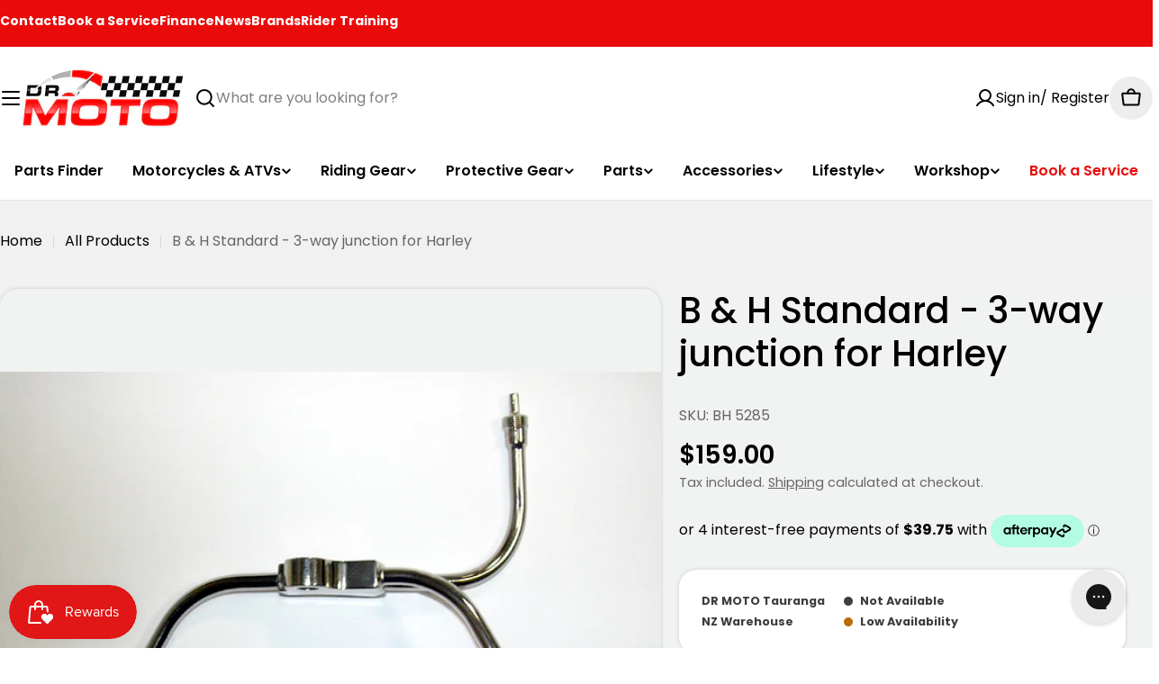

--- FILE ---
content_type: text/html
request_url: https://placement-api.afterpay.com/?mpid=dr-moto-nz.myshopify.com&placementid=null&pageType=null&zoid=9.0.85
body_size: 992
content:

  <!DOCTYPE html>
  <html>
  <head>
      <link rel='icon' href='data:,' />
      <meta http-equiv="Content-Security-Policy"
          content="base-uri 'self'; default-src 'self'; font-src 'self'; style-src 'self'; script-src 'self' https://cdn.jsdelivr.net/npm/zoid@9.0.85/dist/zoid.min.js; img-src 'self'; connect-src 'self'; frame-src 'self'">
      <title></title>
      <link rel="preload" href="/index.js" as="script" />
      <link rel="preload" href="https://cdn.jsdelivr.net/npm/zoid@9.0.85/dist/zoid.min.js" integrity="sha384-67MznxkYtbE8teNrhdkvnzQBmeiErnMskO7eD8QwolLpdUliTdivKWx0ANHgw+w8" as="script" crossorigin="anonymous" />
      <div id="__AP_DATA__" hidden>
        {"errors":{"mcr":null},"mcrResponse":{"data":{"errors":[],"config":{"mpId":"dr-moto-nz.myshopify.com","createdAt":"2023-09-28T21:32:08.054281353Z","updatedAt":"2026-01-06T05:21:59.368430343Z","config":{"consumerLending":{"metadata":{"shouldForceCache":false,"isProductEnabled":false,"updatedAt":"2026-01-06T05:21:59.368351961Z","version":0},"details":{}},"interestFreePayment":{"metadata":{"shouldForceCache":false,"isProductEnabled":true,"updatedAt":"2026-01-06T05:21:59.36831939Z","version":0},"details":{"maximumAmount":{"amount":"4000.00","currency":"NZD"},"cbt":{"enabled":true,"countries":["AU","GB","US","CA"],"limits":{}}}},"merchantAttributes":{"metadata":{"shouldForceCache":false,"isProductEnabled":true,"updatedAt":"2026-01-06T05:21:59.368384152Z","version":0},"details":{"analyticsEnabled":true,"tradingCountry":"NZ","storeURI":"https://www.drmoto.co.nz/","tradingName":"DR MOTO","vpuf":true}},"onsitePlacements":{"metadata":{"expiresAt":1746747281289,"ttl":900,"updatedAt":"2025-05-08T23:19:41.289105589Z","version":0},"details":{"onsitePlacements":{"cc37861d-5d74-4986-a5ef-acb0b07645e4":{"placementId":"cc37861d-5d74-4986-a5ef-acb0b07645e4","pageType":"product","enabled":true,"type":"price-paragraph","introText":"or","logoType":"badge","badgeTheme":"black-on-mint","lockupTheme":"black","modalTheme":"mint","modalLinkStyle":"circled-info-icon","paymentAmountIsBold":true,"promoRenderStyle":"promo-with-get-and-payments","size":"md","showIfOutsideLimits":true,"showInterestFree":true,"showLowerLimit":true,"showUpperLimit":true,"showWith":true,"showPaymentAmount":true},"a2f8982a-1040-4207-99e8-edcae9cab023":{"placementId":"a2f8982a-1040-4207-99e8-edcae9cab023","pageType":"cart","enabled":true,"type":"price-paragraph","introText":"or","logoType":"badge","badgeTheme":"black-on-mint","lockupTheme":"black","modalTheme":"mint","modalLinkStyle":"circled-info-icon","paymentAmountIsBold":true,"promoRenderStyle":"promo-with-get-and-payments","size":"md","showIfOutsideLimits":true,"showInterestFree":true,"showLowerLimit":true,"showUpperLimit":true,"showWith":true,"showPaymentAmount":true}}}},"cashAppPay":{"metadata":{"shouldForceCache":false,"isProductEnabled":false,"updatedAt":"2026-01-06T05:21:59.368418323Z","version":0},"details":{"enabledForOrders":false,"integrationCompleted":false}},"promotionalData":{"metadata":{"version":0},"details":{"consumerLendingPromotions":[]}}}}},"errors":null,"status":200},"brand":"afterpay","meta":{"version":"0.35.4"}}
      </div>
  </head>
  <body></body>
  <script src="/index.js" type="application/javascript"></script>
  </html>
  

--- FILE ---
content_type: text/javascript; charset=utf-8
request_url: https://www.drmoto.co.nz/products/b-h-standard-3-way-junction-for-harley.js
body_size: 495
content:
{"id":8788761903316,"title":"B \u0026 H Standard - 3-way junction for Harley","handle":"b-h-standard-3-way-junction-for-harley","description":"\u003cp\u003e\u003cspan style=\"font-size:14px\"\u003e3-way junction that bolts straight up to the underside of the bottom fork yoke.  Our stainless steel braided hoses screw directly to it.  Suitable for most late model twin disc Harleys.\u003c\/span\u003e\u003c\/p\u003e\n\n\u003cp\u003e \u003c\/p\u003e\n\n\u003cp\u003e \u003c\/p\u003e\n","published_at":"2025-03-20T21:00:57+13:00","created_at":"2025-03-14T16:23:35+13:00","vendor":"B \u0026 H","type":"parts\u003ebrake-system\u003emaster-cylinders","tags":["discountable","S3-Brand-B \u0026amp; H","S3-Cat-SpareParts","S3-Cat-SpareParts-Brakesystems","S3-Cat-SpareParts-Brakesystems-Brakehoseandfittings","S3-Cat-SpareParts-Brakesystems-Brakehoseandfittings-Standardhoseandfittings","S3-Cat-SpareParts-Brakesystems-Brakehoseandfittings-Standardhoseandfittings-Teesandjunctions","S3-RCat-_Eurobike","S3-Sprint-37","Sprint3"],"price":15900,"price_min":15900,"price_max":22900,"available":true,"price_varies":true,"compare_at_price":null,"compare_at_price_min":0,"compare_at_price_max":0,"compare_at_price_varies":false,"variants":[{"id":46141703422164,"title":"3 WAY HOSE FITTING HARLEY\/GLOBAL","option1":"3 WAY HOSE FITTING HARLEY\/GLOBAL","option2":null,"option3":null,"sku":"BH 5285","requires_shipping":true,"taxable":true,"featured_image":null,"available":true,"name":"B \u0026 H Standard - 3-way junction for Harley - 3 WAY HOSE FITTING HARLEY\/GLOBAL","public_title":"3 WAY HOSE FITTING HARLEY\/GLOBAL","options":["3 WAY HOSE FITTING HARLEY\/GLOBAL"],"price":15900,"weight":0,"compare_at_price":null,"inventory_management":"shopify","barcode":null,"requires_selling_plan":false,"selling_plan_allocations":[]},{"id":46141703454932,"title":"3 WAY UNDER FORK FITTING HARLEY - BLACK","option1":"3 WAY UNDER FORK FITTING HARLEY - BLACK","option2":null,"option3":null,"sku":"BH 5433","requires_shipping":true,"taxable":true,"featured_image":null,"available":true,"name":"B \u0026 H Standard - 3-way junction for Harley - 3 WAY UNDER FORK FITTING HARLEY - BLACK","public_title":"3 WAY UNDER FORK FITTING HARLEY - BLACK","options":["3 WAY UNDER FORK FITTING HARLEY - BLACK"],"price":22900,"weight":0,"compare_at_price":null,"inventory_management":"shopify","barcode":null,"requires_selling_plan":false,"selling_plan_allocations":[]}],"images":["\/\/cdn.shopify.com\/s\/files\/1\/0071\/4820\/8218\/files\/2cf5970d551bcbf4fc66eba1ca1aa212.jpg?v=1741922617"],"featured_image":"\/\/cdn.shopify.com\/s\/files\/1\/0071\/4820\/8218\/files\/2cf5970d551bcbf4fc66eba1ca1aa212.jpg?v=1741922617","options":[{"name":"Stock Item","position":1,"values":["3 WAY HOSE FITTING HARLEY\/GLOBAL","3 WAY UNDER FORK FITTING HARLEY - BLACK"]}],"url":"\/products\/b-h-standard-3-way-junction-for-harley","media":[{"alt":"BH 5285","id":35253668085972,"position":1,"preview_image":{"aspect_ratio":1.333,"height":480,"width":640,"src":"https:\/\/cdn.shopify.com\/s\/files\/1\/0071\/4820\/8218\/files\/2cf5970d551bcbf4fc66eba1ca1aa212.jpg?v=1741922617"},"aspect_ratio":1.333,"height":480,"media_type":"image","src":"https:\/\/cdn.shopify.com\/s\/files\/1\/0071\/4820\/8218\/files\/2cf5970d551bcbf4fc66eba1ca1aa212.jpg?v=1741922617","width":640}],"requires_selling_plan":false,"selling_plan_groups":[]}